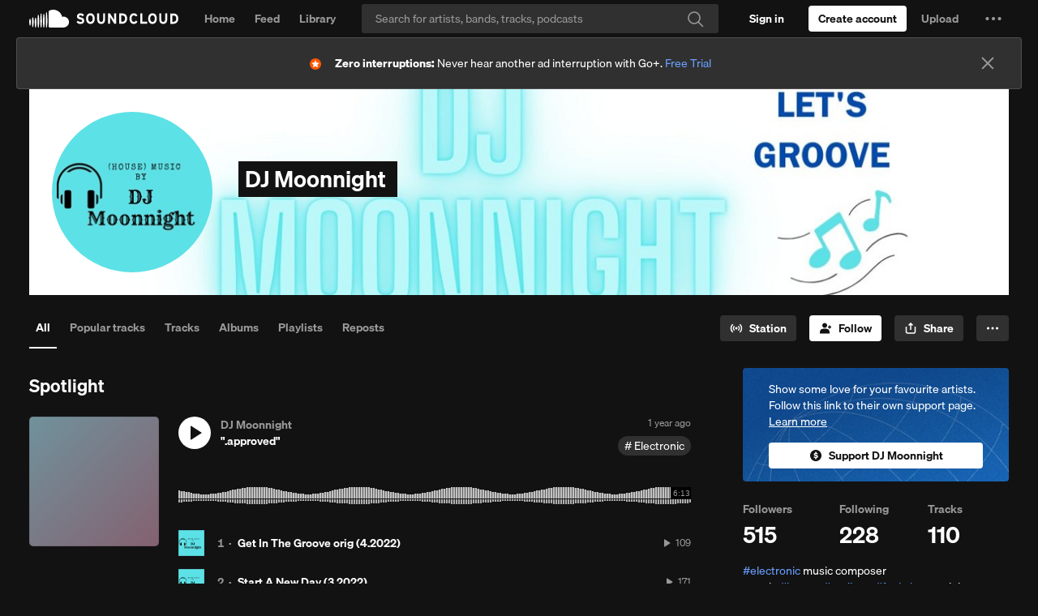

--- FILE ---
content_type: text/html; charset=utf-8
request_url: https://www.google.com/recaptcha/api2/aframe
body_size: 267
content:
<!DOCTYPE HTML><html><head><meta http-equiv="content-type" content="text/html; charset=UTF-8"></head><body><script nonce="umv1vFpsGWSlPnjVn6koIw">/** Anti-fraud and anti-abuse applications only. See google.com/recaptcha */ try{var clients={'sodar':'https://pagead2.googlesyndication.com/pagead/sodar?'};window.addEventListener("message",function(a){try{if(a.source===window.parent){var b=JSON.parse(a.data);var c=clients[b['id']];if(c){var d=document.createElement('img');d.src=c+b['params']+'&rc='+(localStorage.getItem("rc::a")?sessionStorage.getItem("rc::b"):"");window.document.body.appendChild(d);sessionStorage.setItem("rc::e",parseInt(sessionStorage.getItem("rc::e")||0)+1);localStorage.setItem("rc::h",'1768265707148');}}}catch(b){}});window.parent.postMessage("_grecaptcha_ready", "*");}catch(b){}</script></body></html>